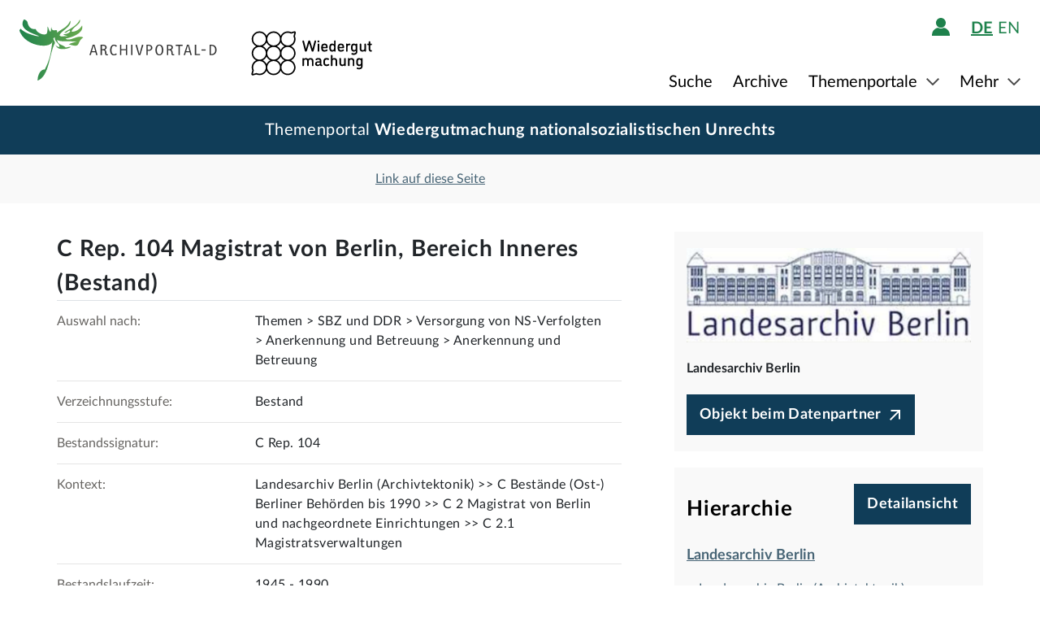

--- FILE ---
content_type: text/html;charset=UTF-8
request_url: https://www-p2.archivportal-d.de/item/7RBNL7GW62OKWYVVN53NCVPYTPDBJYL2?holdinglist_id=6193&portalId=1
body_size: 13951
content:








  


<!DOCTYPE html>
<html lang="de" ontouchmove>
  <head>
    <meta charset="utf-8"/>
    <meta name="format-detection" content="telephone=no"/>
    <meta name="viewport" content="width=device-width, initial-scale=1"/>
    <title>Detailseite - Archivportal-D</title>
    <script type="text/javascript" src="/assets/i18n/de/messages-1.22.1.js" ></script>

    <link rel="stylesheet" href="/assets/application-a42efc0fd21cbdff0dde5e9864c54155.css" />
    <script type="text/javascript" src="/assets/application-88837b1a40248ac4e704f17e109cbb4c.js" ></script>
    <link rel="shortcut icon" type="image/x-icon" href="/assets/favicon-2871e498b1ff06f5ab404136732038d8.ico"/>
    
    
    <meta name="page" content="item" data-providerId="72SC3WBMDZ7SGFJOV7GDZKGB5BXKXE7R"/>
    <meta name="layout" content="main"/>
    <link rel="stylesheet" href="/assets/bundleItem-4f52928708121924402d33959779011d.css" />
    <script type="text/javascript" src="/assets/bundleItem-2058db9e15f1bcff15a9697e771a1ef0.js" ></script>
  
    
  </head>

  <body class="theme-wgm item-page">
    





<div class="cookie-notice" id="cookie-notice">
  <div class="cookie-wrapper">
    <p>
      Auf unserer Webseite werden neben den technisch erforderlichen Cookies noch Cookies zur statistischen Auswertung gesetzt. Sie können die Website auch ohne diese Cookies nutzen. Durch Klicken auf „Ich stimme zu“ erklären Sie sich einverstanden, dass wir Cookies zu Analyse-Zwecken setzen. Sie können Ihre Cookie-Einstellungen <a class="form-link" href="/content/deaktivierung-der-statistischen-auswertung">hier einsehen und ändern</a>.
    </p>
    




  <button type="" id=cookie-accept class="apd-button primary green" role="" name=""
          aria-label="" data-bs-slide="" data-bs-target=""
          data-bs-toggle="" data-bs-dismiss="" data-path=""
          onclick=""  title="" value=""
    >
    Ich stimme zu
    
  </button>

    




  <button type="" id=cookie-refuse class="apd-button secondary" role="" name=""
          aria-label="" data-bs-slide="" data-bs-target=""
          data-bs-toggle="" data-bs-dismiss="" data-path=""
          onclick=""  title="" value=""
    >
    Ich lehne ab
    
  </button>

  </div>
</div>



<header class="container-fluid header">
  <nav class="apd-header navbar-expand-lg navbar-light navigation-bar">
    <div class="header-container container-fluid container-xxl p-0">
      <div class="row">
        <div class="col-12">
          





<a id="goto-main-content" class="apd-link " data-bs-target="" data-bs-toggle=""
  href=#apd-main-content onclick="" tabindex="0" title="">Menü überspringen</a>
          

<div class="navbar-brand navbar-brand-apd-desktop">
  <a href="/" class="apd-link apd-logo" aria-label="Logo APD Archivportal-D"></a>
  <a href="/themenportale/wiedergutmachung" class="apd-link wgm-logo" aria-label="Logo Wiedergutmachung"></a>
</div>

          <div class="login-bar-menu-container">
            <div class="login-bar">
              






<div class="login-block d-none d-lg-flex">
  
    


  
  


  







<span class="login-image" tabindex="0" data-bs-toggle="collapse" data-bs-target="#logout-button-4WVoVWjHSZxZ">
  
  
    
      <img src="/assets/header/icon-person-7e539114b71fd35035da838a942f27f7.svg" class="logged-out" data-bs-toggle="modal" data-bs-target="#loginModal" alt="Anmelden"/>
    
  
</span>
</div>
              
              




  


  



  
  <div class="language-switch d-none d-lg-block">
    <span class="languages">
      
        <a href="/item/7RBNL7GW62OKWYVVN53NCVPYTPDBJYL2?holdinglist_id=6193&amp;portalId=1&amp;lang=de"
           class="nav-link-apd-language active">
          de</a>
      
        <a href="/item/7RBNL7GW62OKWYVVN53NCVPYTPDBJYL2?holdinglist_id=6193&amp;portalId=1&amp;lang=en"
           class="nav-link-apd-language ">
          en</a>
      
    </span>

    <div class="nav-item-apd d-lg-none">
      Sprache wählen
    </div>
  </div>

              <button class="navbar-toggler navbar-toggler-apd" type="button" data-bs-toggle="collapse"
                      data-bs-target="#navbarResponsive" aria-controls="navbarResponsive" aria-expanded="false"
                      aria-label="Toggle navigation" tabindex="-1">
                <span class="navbar-toggler-icon navbar-toggler-icon-apd" tabindex="0">
                  <img src="/assets/header/hamburger-icon-5dd261393b8f892447d83ce272a779c4.svg" alt="Navigation umschalten"/>
                </span>
              </button>
            </div>

            <div class="collapse navbar-collapse navbar-collapse-apd" id="navbarResponsive">
              <div class="dark-background" data-bs-toggle="collapse" data-bs-target="#navbarResponsive"></div>

              <div class="navbar-nav navbar-nav-apd">
                <div class="navbar-brand-apd navbar-brand-apd-mobile d-lg-none">
                  <div class="login-bar">
                    <button class="navbar-toggler navbar-toggler-apd" type="button" data-bs-toggle="collapse"
                            data-bs-target="#navbarResponsive" aria-controls="navbarResponsive" aria-expanded="false"
                            aria-label="Toggle navigation" tabindex="-1">
                      <span class="navbar-toggler-icon navbar-toggler-icon-apd" tabindex="0">
                        <img src="/assets/components/cross-218ec7a779d22fcae9d49b45604b8fb3.svg" alt="Navigation umschalten"/>
                      </span>
                    </button>
                  </div>
                </div>

                







  
  <div class="language-switch d-lg-none">
    <span class="languages">
      
        <a href="/item/7RBNL7GW62OKWYVVN53NCVPYTPDBJYL2?holdinglist_id=6193&amp;portalId=1&amp;lang=de"
           class="nav-link-apd-language active">
          de</a>
      
        <a href="/item/7RBNL7GW62OKWYVVN53NCVPYTPDBJYL2?holdinglist_id=6193&amp;portalId=1&amp;lang=en"
           class="nav-link-apd-language ">
          en</a>
      
    </span>

    <div class="nav-item-apd d-lg-none">
      Sprache wählen
    </div>
  </div>

                <div class="login-block d-lg-none">
                  <div class="nav-item-apd">
                    







<span class="login-image" tabindex="0" data-bs-toggle="collapse" data-bs-target="#logout-button-vdLju2bVxgMN">
  
  
    
      <img src="/assets/header/icon-person-7e539114b71fd35035da838a942f27f7.svg" class="logged-out" data-bs-toggle="modal" data-bs-target="#loginModal" alt="Anmelden"/>
    
  
</span>
                    
                    
                      Anmelden / Registrieren
                    
                  </div>

                  
                </div>
                





<div class="menu">
  
    
    
    
    <div class="nav-item-apd  ">
      
        <a href="/objekte/" class="nav-link-apd ">
          Suche
        </a>
      
    </div>
  
    
    
    
    <div class="nav-item-apd  ">
      
        <a href="/struktur" class="nav-link-apd ">
          Archive
        </a>
      
    </div>
  
    
    
    
    <div class="nav-item-apd dropdown ">
      
        <span class="nav-link-apd dropdown-toggle" data-bs-toggle="dropdown" data-bs-offset="0,12" tabindex="0">
          Themenportale
        </span>

        <div class="dropdown-menu dropdown-menu-end" id="f23f45fd-d13e-4f94-91e5-5d71e023351b">
          
            
            
            <div class="nav-item-apd dropdown-item ">
              <a href="/themenportale/urkunden-pfalzgrafen" class="nav-link-apd ">
                Urkunden der Pfalzgrafen
              </a>
            </div>
          
            
            
            <div class="nav-item-apd dropdown-item ">
              <a href="/themenportale/weimarer-republik" class="nav-link-apd ">
                Weimarer Republik
              </a>
            </div>
          
            
            
            <div class="nav-item-apd dropdown-item ">
              <a href="/themenportale/wiedergutmachung" class="nav-link-apd ">
                Wiedergutmachung
              </a>
            </div>
          
        </div>
      
    </div>
  
    
    
    
    <div class="nav-item-apd dropdown ">
      
        <span class="nav-link-apd dropdown-toggle" data-bs-toggle="dropdown" data-bs-offset="0,12" tabindex="0">
          Mehr
        </span>

        <div class="dropdown-menu dropdown-menu-end" id="b23d1739-4d9a-407f-97b1-4f44712dc52e">
          
            
            
            <div class="nav-item-apd dropdown-item ">
              <a href="/content/ueber-uns" class="nav-link-apd ">
                Über uns
              </a>
            </div>
          
            
            
            <div class="nav-item-apd dropdown-item ">
              <a href="/content/aktuelles" class="nav-link-apd ">
                Aktuelles
              </a>
            </div>
          
            
            
            <div class="nav-item-apd dropdown-item ">
              <a href="/content/weitere-portale" class="nav-link-apd ">
                Weitere Portale
              </a>
            </div>
          
            
            
            <div class="nav-item-apd dropdown-item ">
              <a href="/info/glossar" class="nav-link-apd ">
                Glossar
              </a>
            </div>
          
            
            
            <div class="nav-item-apd dropdown-item ">
              <a href="/content/hilfe" class="nav-link-apd last">
                Hilfe
              </a>
            </div>
          
        </div>
      
    </div>
  
</div>
              </div>
            </div>
          </div>
        </div>
      </div>
    </div>
  </nav>
</header>









<div class="apd-modal modal hide fade green modalView modalConfirmationDialog" id="" tabindex="-1" role="dialog">
  <div class="modal-dialog" role="document">
    <div class="modal-content">
      <div class="modal-header">
        <button type="button" class="modal-close" data-bs-dismiss="modal"
                aria-label="Schließen">
          <img src="/assets/components/cross-218ec7a779d22fcae9d49b45604b8fb3.svg" alt="Schließen"/>
        </button>
      </div>

      <div class="modal-body container">
        <div class="row">
          <div class="col-12">
            <h1 class="apd-h1 title">
              C Rep. 104 Magistrat von Berlin, Bereich Inneres (Bestand)
            </h1>
          </div>
        </div>

        <div class="row">
          <div class="col-12">
            <div class="content">
              

<div class="row">
  <div class="col-12">
    <div class="control-groups">
      <div class="controls">
        <span id="confirmationText"></span>
      </div>
    </div>
  </div>
</div>
            </div>
          </div>
        </div>
      </div>

      <div class="modal-footer center">
        
          
          




  <button type=""  class="apd-button primary green modalView modalConfirmationDialog" role="" name=""
          aria-label="" data-bs-slide="" data-bs-target=""
          data-bs-toggle="" data-bs-dismiss="modal" data-path=""
          onclick=""  title="" value=""
    >
    OK
    
  </button>

        
      </div>
    </div>
  </div>
</div>


  





<div class="apd-modal modal hide fade green modalView" id="loginModal" tabindex="-1" role="dialog">
  <div class="modal-dialog" role="document">
    <div class="modal-content">
      <div class="modal-header">
        <button type="button" class="modal-close" data-bs-dismiss="modal"
                aria-label="Schließen">
          <img src="/assets/components/cross-218ec7a779d22fcae9d49b45604b8fb3.svg" alt="Schließen"/>
        </button>
      </div>

      <div class="modal-body container">
        <div class="row">
          <div class="col-12">
            <h1 class="apd-h1 title">
              Anmelden
            </h1>
          </div>
        </div>

        <div class="row">
          <div class="col-12">
            <div class="content">
              





  


<div class="row">
  <p>
    Um Merklisten nutzen zu können, müssen Sie sich zunächst anmelden.
  </p>

  <p id="errorMessageContainer" class="messageContainer"></p>
</div>

<div class="row">
  <div class="col-12">
    <form action="/login/doLogin" method="post" class="form-horizontal modal-form" >
      <input type="hidden" name="referrer" value="/item/7RBNL7GW62OKWYVVN53NCVPYTPDBJYL2?holdinglist_id=6193&amp;portalId=1" id="referrer" />
      
      
      
      

      <div class="control-group">
        <div class="controls">
          




  


<input alt="" aria-label="" 
class="apd-inputfield " id=inputEmail name="email" 
 placeholder="Benutzername oder E-Mail" 
tabindex="0" type="text" value=""
data-autocomplete-parameters="" data-autocomplete-target=""
  ></input>
          




  


<input alt="" aria-label="" 
class="apd-inputfield " id=inputPassword name="password" 
 placeholder="Passwort" 
tabindex="0" type="password" value=""
data-autocomplete-parameters="" data-autocomplete-target=""
  ></input>
          <p>
            <a class="apd-link green" href="" data-bs-toggle="modal" data-bs-target="#resetPasswordModal"
               data-bs-dismiss="modal">
              Passwort vergessen?
            </a>
          </p>
          




  <button type="submit"  class="apd-button primary green" role="" name=""
          aria-label="" data-bs-slide="" data-bs-target=""
          data-bs-toggle="" data-bs-dismiss="" data-path=""
          onclick=""  title="" value=""
    >
    Anmelden
    
  </button>

          




  <button type="button"  class="apd-button secondary" role="" name=""
          aria-label="" data-bs-slide="" data-bs-target=""
          data-bs-toggle="" data-bs-dismiss="modal" data-path=""
          onclick=""  title="" value=""
    >
    Abbrechen
    
  </button>

        </div>
      </div>
      <ul id="error-messages" class="off">
        <li><a>Dieses Feld ist ein Pflichtfeld.</a></li>
      </ul>
    </form>
  </div>
</div>

<div class="row">
  <div class="modal-links">
    <p id="register-label">
      Sie sind noch nicht angemeldet?
    </p>

    <p>
      <a class="apd-link green" href="" data-bs-toggle="modal" data-bs-target="#registrationModal"
         data-bs-dismiss="modal">
        Jetzt registrieren
      </a>
    </p>
  </div>
</div>
            </div>
          </div>
        </div>
      </div>

      <div class="modal-footer center">
        
      </div>
    </div>
  </div>
</div>
  





<div class="apd-modal modal hide fade green modalView" id="registrationModal" tabindex="-1" role="dialog">
  <div class="modal-dialog" role="document">
    <div class="modal-content">
      <div class="modal-header">
        <button type="button" class="modal-close" data-bs-dismiss="modal"
                aria-label="Schließen">
          <img src="/assets/components/cross-218ec7a779d22fcae9d49b45604b8fb3.svg" alt="Schließen"/>
        </button>
      </div>

      <div class="modal-body container">
        <div class="row">
          <div class="col-12">
            <h1 class="apd-h1 title">
              Registrieren Sie sich hier.
            </h1>
          </div>
        </div>

        <div class="row">
          <div class="col-12">
            <div class="content">
              



<div class="row">
  <div class="col-12">
    <p>
      Informationen zur Registrierung von Kultur- und Wissenseinrichtungen finden Sie <a href="https://pro.deutsche-digitale-bibliothek.de/teilnehmen" target="_blank">hier</a>.<p>Felder mit * müssen ausgefüllt werden.</p>
    </p>

    <div id="registrationErrorMessageContainer" class="messageContainer">
    </div>
  </div>
</div>

<div class="row">
  <div class="col-12">
    <form action="/user/signup" method="post" id="registration-form" name="registration-form" class="form-horizontal modal-form" >

      <div class="control-group">
        <div class="controls">
          




  


<input alt="" aria-label="" 
class="apd-inputfield mandatory-input" id=username name="username" 
 placeholder="Benutzername*" 
tabindex="0" type="text" value=""
data-autocomplete-parameters="" data-autocomplete-target=""
  ></input>
          




  


<input alt="" aria-label="" 
class="apd-inputfield " id=fname name="fname" 
 placeholder="Vorname" 
tabindex="0" type="text" value=""
data-autocomplete-parameters="" data-autocomplete-target=""
  ></input>
          




  


<input alt="" aria-label="" 
class="apd-inputfield " id=lname name="lname" 
 placeholder="Nachname" 
tabindex="0" type="text" value=""
data-autocomplete-parameters="" data-autocomplete-target=""
  ></input>
          




  


<input alt="Bitte füllen Sie dieses Feld nicht aus" aria-label="" 
class="apd-inputfield a_g_e" id=a_g_e name="age" 
 placeholder="" 
tabindex="-1" type="text" value=""
data-autocomplete-parameters="" data-autocomplete-target=""
  ></input>
          




  


<input alt="" aria-label="" 
class="apd-inputfield mandatory-input" id=email name="email" 
 placeholder="E-Mail*" 
tabindex="0" type="text" value=""
data-autocomplete-parameters="" data-autocomplete-target=""
  ></input>
          




  


<input alt="" aria-label="" 
class="apd-inputfield mandatory-input" id=passwd name="passwd" 
 placeholder="Passwort*" 
tabindex="0" type="password" value=""
data-autocomplete-parameters="" data-autocomplete-target=""
  ></input>
          




  


<input alt="" aria-label="" 
class="apd-inputfield mandatory-input" id=conpasswd name="conpasswd" 
 placeholder="Passwort bestätigen*" 
tabindex="0" type="password" value=""
data-autocomplete-parameters="" data-autocomplete-target=""
  ></input>

          <div class="terms-of-use-container">
            







<div class="apd-checkbox  ">
  <input id="termOfUse" name="" type="checkbox" autocomplete="off" 
         value=""  aria-label=""/>
  <label class="" for="termOfUse" title="C Rep. 104 Magistrat von Berlin, Bereich Inneres (Bestand)"></label>
</div>
            <label for="termOfUse" class="checkbox-label control-label mandatory-input">
              Ich habe die <a href="http://www-p2.archivportal-d.de/content/nutzungsbedingungen">Nutzungsbedingungen</a> und die <a href="http://www-p2.archivportal-d.de/content/datenschutzerklaerung">Datenschutzerklärung zur Erhebung persönlicher Daten</a> gelesen und stimme ihnen zu.
            </label>
          </div>

          




  <button type="submit"  class="apd-button primary green" role="" name=""
          aria-label="" data-bs-slide="" data-bs-target=""
          data-bs-toggle="" data-bs-dismiss="" data-path=""
          onclick="" tabindex=-1 title="" value=""
    disabled>
    Nutzerkonto eröffnen
    
  </button>

          




  <button type="button"  class="apd-button secondary" role="" name=""
          aria-label="" data-bs-slide="" data-bs-target=""
          data-bs-toggle="" data-bs-dismiss="modal" data-path=""
          onclick=""  title="" value=""
    >
    Abbrechen
    
  </button>

        </div>
      </div>

      <ul id="error-messages" class="off">
        <li><a>Dieses Feld ist ein Pflichtfeld.</a></li>
        <li><a>Geben Sie bitte mindestens 2 Zeichen ein.</a></li>
        <li><a>Geben Sie bitte mindestens 8 Zeichen ein.</a></li>
        <li><a>Geben Sie bitte eine gültige E-Mail-Adresse ein.</a></li>
        <li><a>Bitte denselben Wert wiederholen.</a></li>
        <li><a>Geben Sie bitte einen gültigen Benutzernamen ein.</a></li>
      </ul>
      <ul id="confirmation-messages" class="off">
        <li><a>Nutzerkonto eröffnen</a></li>
        <li><a>Ihr „Meine DDB“-Konto wurde erfolgreich angelegt. Bevor Sie sich in Ihrem Konto anmelden können, müssen Sie auf den Bestätigungslink in der Nachricht klicken, die wir gerade an die von Ihnen angegebene E-Mail-Adresse geschickt haben.</a></li>
      </ul>
    </form>
  </div>
</div>

<div class="row">
  <div class="col-12">
    <div class="modal-links">
      <p id="register-label">
        Sie haben schon ein Nutzerkonto?

      <div>
        <a class="apd-link green" href="" data-bs-toggle="modal" data-bs-target="#loginModal"
           data-bs-dismiss="modal" rel="nofollow">
          Anmelden
        </a>
      </div>
    </p>
    </div>
  </div>
</div>
            </div>
          </div>
        </div>
      </div>

      <div class="modal-footer center">
        
      </div>
    </div>
  </div>
</div>
  





<div class="apd-modal modal hide fade green modalView" id="resetPasswordModal" tabindex="-1" role="dialog">
  <div class="modal-dialog" role="document">
    <div class="modal-content">
      <div class="modal-header">
        <button type="button" class="modal-close" data-bs-dismiss="modal"
                aria-label="Schließen">
          <img src="/assets/components/cross-218ec7a779d22fcae9d49b45604b8fb3.svg" alt="Schließen"/>
        </button>
      </div>

      <div class="modal-body container">
        <div class="row">
          <div class="col-12">
            <h1 class="apd-h1 title">
              Passwort zurücksetzen
            </h1>
          </div>
        </div>

        <div class="row">
          <div class="col-12">
            <div class="content">
              

<div class="row">
  <div class="col-12">
    <form action="/user/passwordReset?id=password-reset-form" method="post" name="password-reset-form" class="modal-form form-horizontal" id="password-reset-form" >

      <div class="changePasswordErrors">
      </div>

      <div class="changePasswordMessages">
      </div>

      <div class="control-group bt-white">
        <label class="control-label">Benutzername oder E-Mail</label>

        <div class="controls">
          




  


<input alt="" aria-label="" 
class="apd-inputfield " id=usernameOrEmail name="usernameOrEmail" 
 placeholder="Benutzername oder E-Mail" 
tabindex="0" type="text" value=""
data-autocomplete-parameters="" data-autocomplete-target=""
  ></input>
          




  <button type="submit"  class="apd-button primary green" role="" name=""
          aria-label="" data-bs-slide="" data-bs-target=""
          data-bs-toggle="" data-bs-dismiss="" data-path=""
          onclick=""  title="" value=""
    >
    Passwort zurücksetzen
    
  </button>

          




  <button type="button"  class="apd-button secondary" role="" name=""
          aria-label="" data-bs-slide="" data-bs-target=""
          data-bs-toggle="" data-bs-dismiss="modal" data-path=""
          onclick=""  title="" value=""
    >
    Abbrechen
    
  </button>

        </div>
      </div>

      <ul id="error-messages" class="off">
        <li><a>Dieses Feld ist ein Pflichtfeld.</a></li>
      </ul>
    </form>
  </div>
</div>
            </div>
          </div>
        </div>
      </div>

      <div class="modal-footer center">
        
          
          




  <button type=""  class="apd-button primary green modalView" role="" name=""
          aria-label="" data-bs-slide="" data-bs-target=""
          data-bs-toggle="" data-bs-dismiss="modal" data-path=""
          onclick=""  title="" value=""
    >
    OK
    
  </button>

        
      </div>
    </div>
  </div>
</div>

    <a id="apd-main-content"></a>
    
    
      










<div class="container-fluid branding-line wgm">
  <div class="container">
    <div class="row">
      <div class="col-12">
        

        <div class="title">
          <span class="part1">
            Themenportal
          </span>
          <span class="part2">
            Wiedergutmachung <br class="d-none conditional-break"/>nationalsozialistischen Unrechts
          </span>
        </div>

        
      </div>
    </div>
  </div>
</div>
    
    






  




<div class="item-header">
  <div class="container">
    <div class="row search-results">
      <div class="col-2 col-sm-6 col-md-4">
        
          <a href="http://www-p2.archivportal-d.de/item/7RBNL7GW62OKWYVVN53NCVPYTPDBJYL2?portalId=1" class="back-to-list apd-link" onclick="window.history.back();
          return false;"><span class="d-none d-sm-inline">zurück</span></a>
        
      </div>

      <div class="col-lg-3 d-none d-lg-inline">
        <div class="common-page-link">
          

          





<div class="apd-modal modal hide fade " id="page-link" tabindex="-1" role="dialog">
  <div class="modal-dialog" role="document">
    <div class="modal-content">
      <div class="modal-header">
        <button type="button" class="modal-close" data-bs-dismiss="modal"
                aria-label="Schließen">
          <img src="/assets/components/cross-218ec7a779d22fcae9d49b45604b8fb3.svg" alt="Schließen"/>
        </button>
      </div>

      <div class="modal-body container">
        <div class="row">
          <div class="col-12">
            <h1 class="apd-h1 title">
              Link auf diese Seite
            </h1>
          </div>
        </div>

        <div class="row">
          <div class="col-12">
            <div class="content">
              




  


<input alt="" aria-label="" 
class="apd-inputfield copy-to-clipboard"  name="" 
 placeholder="" 
tabindex="0" type="text" value="http://www-p2.archivportal-d.de/item/7RBNL7GW62OKWYVVN53NCVPYTPDBJYL2?portalId=1"
data-autocomplete-parameters="" data-autocomplete-target=""
  ></input>
            </div>
          </div>
        </div>
      </div>

      <div class="modal-footer ">
        
          
            




  <button type=""  class="apd-button secondary" role="" name=""
          aria-label="" data-bs-slide="" data-bs-target=""
          data-bs-toggle="" data-bs-dismiss="modal" data-path=""
          onclick=""  title="" value=""
    >
    Abbrechen
    
  </button>

          
          




  <button type=""  class="apd-button primary " role="" name=""
          aria-label="" data-bs-slide="" data-bs-target=""
          data-bs-toggle="" data-bs-dismiss="modal" data-path=""
          onclick=""  title="" value=""
    >
    Link kopieren
    
  </button>

        
      </div>
    </div>
  </div>
</div>
          



<a id="" class="apd-link " data-bs-target="#page-link" data-bs-toggle="modal"
  href=http://www-p2.archivportal-d.de/item/7RBNL7GW62OKWYVVN53NCVPYTPDBJYL2?portalId=1 onclick="" tabindex="0" title="">Link auf diese Seite</a>
        </div>
      </div>

      

      <div class=" col-10 col-sm-6 col-md-8 col-lg-5 item-nav">
        
      </div>
    </div>
  </div>
</div>
    <section class="container detailView" data-iid="7RBNL7GW62OKWYVVN53NCVPYTPDBJYL2">
      <div class="object-details row">
        <div class="title-images col-12 col-lg-8">
          

<h1 class="apd-h1 object-details-title collapse" id="partial-title" aria-expanded="false">C Rep. 104 Magistrat von Berlin, Bereich Inneres (Bestand)</h1>





  <a type=""  class="apd-button primary off " role=""
     aria-label="" data-bs-toggle="collapse" data-value="" href="#partial-title"
      title="">
    Vollständigen Titel anzeigen
  </a>



          <div class="d-lg-none">
            

<div class="row">
  <div class="col-12 p-0">
    <div class="data-provider-block">
      




  <div class="logo">
    <a href="/organization/72SC3WBMDZ7SGFJOV7GDZKGB5BXKXE7R?portalId=1" class="apd-link">
      <img alt="Landesarchiv Berlin" src="https://iiif.deutsche-digitale-bibliothek.de/image/2/9b4fb382-58ef-45f5-9a0a-f2fd038b9ce8/full/!800,600/0/default.jpg"/>
    </a>
  </div>

      <div class="data-provider-name">Landesarchiv Berlin</div>
      
        




  <a type=""  class="apd-button button-goto-provider primary icon-after " role=""
     aria-label="" data-bs-toggle="" data-value="" href="http://www.landesarchiv-berlin.findbuch.net#43205265702e20313034"
      title="">
    Objekt beim Datenpartner
  </a>

      
    </div>
  </div>
</div>
          </div>

          <div class="metadata-elements">
            
              

<div class="container">
  <div class="row no-gutters metadata-element border-top">
    <div class="field-label col-md-4 ">
      <label>Auswahl nach:</label>
    </div>

    <div class="value col-md-8">
      
        
        Themen
      
        
          >
        
        SBZ und DDR
      
        
          >
        
        Versorgung von NS-Verfolgten
      
        
          >
        
        Anerkennung und Betreuung
      
      > Anerkennung und Betreuung
    </div>
  </div>
</div>
            
            


  <div class="container">
    <div class="row no-gutters metadata-element">
      <div class="field-label col-md-4">
        <label>Verzeichnungsstufe:</label>
      </div>

      <div class="value col-md-8">
        
          Bestand
        
      </div>
    </div>
  </div>

            


  <div class="container">
    <div class="row no-gutters metadata-element">
      <div class="field-label col-md-4">
        <label>Bestandssignatur:</label>
      </div>

      <div class="value col-md-8">
        
          













  



  C Rep. 104

          <br/>
        
      </div>
    </div>
  </div>

  <div class="container">
    <div class="row no-gutters metadata-element">
      <div class="field-label col-md-4">
        <label>Kontext:</label>
      </div>

      <div class="value col-md-8">
        
          













  



  Landesarchiv Berlin (Archivtektonik) &gt;&gt; C Bestände (Ost-) Berliner Behörden bis 1990 &gt;&gt; C 2 Magistrat von Berlin und nachgeordnete Einrichtungen &gt;&gt; C 2.1 Magistratsverwaltungen

          <br/>
        
      </div>
    </div>
  </div>

  <div class="container">
    <div class="row no-gutters metadata-element">
      <div class="field-label col-md-4">
        <label>Bestandslaufzeit:</label>
      </div>

      <div class="value col-md-8">
        
          













  



  1945 - 1990

          <br/>
        
      </div>
    </div>
  </div>

  <div class="container">
    <div class="row no-gutters metadata-element">
      <div class="field-label col-md-4">
        <label>Bestandsbeschreibung:</label>
      </div>

      <div class="value col-md-8">
        
          













  



  Vorwort: C Rep. 104 Magistrat von Berlin, Bereich Inneres
<br>
<br>
1. Behördengeschichte
<br>
<br>
Für die Aufgaben der inneren Sicherheit und Ordnung ist am 1. März 1955 die Magistratsabteilung "Innere Angelegenheiten" gebildet worden, die Zuständigkeiten aus den Bereichen "Oberbürgermeister", "Erster Stellvertreter des Oberbürgermeisters" und "Sekretär des Magistrats" übernahm. Der ebenfalls neu eingesetzte Stadtrat war zugleich Stellvertreter des Oberbürgermeisters für den Bereich Inneres und zunächst auch für den Bereich Kader (bis 1965). Erster Stadtrat wurde Wilhelm Thiele, der 1957 von Hermann Gloth abgelöst wurde. Diesem folgte ab Mai 1960 Kurt Helbig im Amt. Er wurde am 17. Oktober 1976 von Günter Hoffmann abgelöst, der bis 1990 amtierte.
<br>
Dem Stadtrat für Inneres oblagen alle Aufgaben zur Festigung der sozialistischen Gesetzlichkeit und zur Zurückdrängung der Kriminalität. Er war zuständig für die Förderung der Verteidigungsbereitschaft, den Luftschutz, den Selbstschutz der Bevölkerung, den Schutz der Staatsgrenze nach Berlin (West), den Brand- und Katastrophenschutz, die Verkehrssicherheit und für die Umsetzung der staatlichen Politik in Kirchenfragen. Der Stadtrat trug die Verantwortung für die Zusammenarbeit mit anderen Behörden des Sicherheits- und Rechtsbereichs und mit den bewaffneten Organen der DDR.
<br>
<br>
Dem Bereich Inneres waren als Fachorgane u. a. zugeordnet: die "Abteilung Innere Angelegenheiten", das "Referat Gesellschaftsfragen" (1954-1958) und das "Referat Verfolgte des Naziregimes" VdN (1958-1977).
<br>
1966 bestanden: die "Abteilung Innere Angelegenheiten" mit dem "Referat Archivwesen" und dem Verwaltungsarchiv des Magistrats, das "Referat Brandschutz", das "Referat Personenstandswesen", das "Hauptreferat Bevölkerungsbewegung" und das "Referat Kataster". Dem Bereich waren das Bezirksheim für Rückkehrer und Neuzuziehende und das Standesamt I unterstellt. Weitere zugeordnete Fachorgane waren die "Abteilung Liegenschaftswesen" (später "Liegenschaftsdienst"), das "Referat Kirchenfragen", die VS-Hauptstelle (später "Sektor Geheimnisschutz") und das Stadtarchiv.
<br>
Ein "Sektor Planung und Koordinierung" bestand seit den 1980er Jahren und war für die Angelegenheiten der Ordnung und Sicherheit, der Wehrerziehung sowie der Grenz- und Verkehrssicherheit zuständig. Weiterhin gab es den "Sektor Wiedereingliederung kriminell Gefährdeter und Strafentlassener" bei der Abteilung Innere Angelegenheiten sowie eine "Abteilung Genehmigungsangelegenheiten" (Referat Innerdeutscher Handel, Zuzugsstelle, Umsiedlung, Referat Druckgenehmigungen, Anträge auf Ständige Ausreise aus der DDR).
<br>
<br>
Am 30. Mai 1990 wählte die Stadtverordnetenversammlung den letzten Magistrat von Berlin (Ost). Thomas Krüger wurde Stadtrat für Inneres. Die Fachabteilung gliederte sich nun in fünf Bereiche: AV Allgemeine Verwaltung, Rechtsangelegenheiten; I Verfassungs- und Verwaltungsrecht, Wahlen, Datenschutz, Staatsangehörigkeits-, Namens- und Personenstandswesen, Geschäftsverfahren, Entschädigung und Betreuung der Opfer der NS-Verfolgung; II Recht des öffentlichen Dienstes; III Öffentliche Ordnung und Sicherheit; und IV Organisation und Rationalisierung, Stellenplan, Verwaltungsautomatisation, Bürotechnik, Innere Dienste.
<br>
<br>
Mit dem Tag der deutschen Einheit am 3. Oktober 1990 endete auch die administrative Teilung Berlins. Die Magistratsverwaltung von Berlin (Ost) wurde aufgelöst; die Aufgaben der Magistratsverwaltung für Inneres wurden von einer gemeinsamen Senatsverwaltung für Inneres wahrgenommen.
<br>
<br>
2. Bestandsinformation
<br>
<br>
Die Überlieferung des Magistratsbereiches für Inneres gelangte ab den 1970er Jahren aus dem Verwaltungsarchiv des Magistrats in das Stadtarchiv Berlin.
<br>
Bei Auflösung der Ost-Berliner Verwaltung 1990/91sind erhebliche Bestandszuwächse erfolgt.
<br>
Im Jahre 2001 begannen erste Erschließungsarbeiten und die Erfassung der Archivalien in der Datenbank Augias 8.1, ein Projekt, das nun mit diesem Findbuch abgeschlossen werden konnte.
<br>
<br>
Dabei wurde der gesamte Bestand klassifiziert und indiziert, wobei sich die Klassifikation anlehnt an den vom Bereich Inneres des Magistrats angewandten "Einheitsaktenplan für die örtlichen Räte der DDR".
<br>
<br>
Zahlreiche Akten sind auf Grund archivgesetzlicher Bestimmungen bzw. der EU-Datenschutz-Grundverordnung für die Benutzung befristet gesperrt. Eine Verkürzung der Schutzfristen kann auf Antrag erfolgen. Dazu bedarf es der besonderen Zustimmung des Landesarchivs Berlin.
<br>
<br>
Der Bestand umfasst 2341 Akten (77,30 lfm) und dokumentiert den gesamten Zeitraum der Behördenexistenz von 1955 bis 1990. Besonders Unterlagen aus dem Bereich des Personenstandswesesn sind schon für Zeiträume ab 1945 überliefert.
<br>
Schwerpunkte der Überlieferung bilden die Bereiche "Wiedereingliederung Strafentlassener und kriminell Gefährdeter", "Personenstandswesen", "Staatspolitik in Kirchenfragen" und "Ständige Ausreisen aus der DDR".
<br>
Unterlagen für die Zeit der Zuständigkeit des Stadtrates auch für die Kaderabteilung sind hier nicht erfasst und befinden sich in der dortigen Überlieferung C Rep. 124-01.
<br>
Aufgaben der Polizeiverwaltung lagen nicht in der Zuständigkeit des Magistrats von Berlin. Die "Volkspolizei der DDR" unterstand dem Minister des Innern der DDR (MdI), dessen Amtsbezeichnung nach 1963 gleichzeitig auch „Chef der Deutschen Volkspolizei“ lautete. Die entsprechende Bezirksbehörde für Berlin war das "Präsidium der Volkspolizei Berlin (PdVP)". In der hier beschriebenen Überlieferung sind jedoch zahlreiche Archivalien zur Zusammenarbeit der betreffenden Behörden vorhanden.
<br>
<br>
Zur Überlieferungen gehören eine Anzahl von Karteien, die die Behörde für Ihre Zwecke angelegt hatte - C Rep. 104 (Karteien) - und auch Fotografien, die im Rahmen der Aufgabendokumentation von der Behörde angefertigt wurden - C Rep. 104 (Fotos). Weitere Fotos finden sich in den Akten, wenn sie dort vorgangsbezogen verwendet wurden. Dies wurde dann im Enthält-Vermerk verzeichnet.
<br>
<br>
Der Bestand ist zu zitieren: Landesarchiv Berlin, C Rep. 104, Nr. ...
<br>
<br>
3. Korrespondierende Bestände
<br>
<br>
- LAB C Rep. 100-05, Magistrat von Berlin, Magistratssitzungen
<br>
- LAB C Rep. 101-04 Beirat für kirchliche Angelegenheiten/Amt für Kirchenfragen
<br>
- LAB C Rep. 326 Präsidium der Volkspolizei Berlin
<br>
- LAB C Rep. Räte der Stadtbezirke, Abteilungen Inneres
<br>
<br>
- BArch DO 1 Ministerium des Innern (MdI)
<br>
- BArch DO 102 Zentrales Aufnahmeheim des Ministeriums des Innern
<br>
- BArch DO 4 Staatssekretär für Kirchenfragen
<br>
- BArch DO 6 Zentrales Staatsarchiv der DDR (ZStA)
<br>
<br>
- Evangelisches Zentralarchiv in Berlin, Bestand 101 Sekretariat des Bundes der Evangelischen Kirchen in der DDR
<br>
<br>
<br>
4. Literaturhinweise
<br>
<br>
- Die Kirchenpolitik von SED und Staatssicherheit. Eine Zwischenbilanz, hrsg. von Clemens Vollnhals, Berlin 1997 (= Analysen und Dokumente, Bd. 7; Wissenschaftliche Reihe der Bundesbeauftragten).
<br>
- Handbuch der gesetzlichen Regelungen für Mitarbeiter der Bereiche Inneres des Magistrats von Berlin und der Räte der Stadtbezirke, hrsg. vom Magistrat von Berlin, Berlin 1989.
<br>
- Beier, Peter: Die Sonderkonten Kirchenfragen: Sachleistungen und Geldzuwendungen an Pfarrer und kirchliche Mitarbeiter als Mittel der DDR-Kirchenpolitik, 1955-1989/90. Mit einer Einführung in das Forschungsprojekt "Kirche und Staat in der DDR", Göttingen 1997 (= Arbeiten zur kirchlichen Zeitgeschichte 25).
<br>
- Stoll, Ulrich: Einmal Freiheit und zurück. Die Geschichte der DDR-Rückkehrer, Berlin 2009
<br>
<br>
<br>
Berlin, Juli 2010 / 2017 Heike Schroll Monika Schmidt

          <br/>
        
      </div>
    </div>
  </div>

  <div class="container">
    <div class="row no-gutters metadata-element">
      <div class="field-label col-md-4">
        <label>Archivalientyp:</label>
      </div>

      <div class="value col-md-8">
        
          













  



  Bestand

          <br/>
        
      </div>
    </div>
  </div>

  <div class="container">
    <div class="row no-gutters metadata-element">
      <div class="field-label col-md-4">
        <label>Online-Beständeübersicht im Angebot des Archivs:</label>
      </div>

      <div class="value col-md-8">
        
          













  



  <a class="" href="https://www.landesarchiv-berlin.findbuch.net" rel="nofollow">https://www.landesarchiv-berlin.findbuch.net</a>

          <br/>
        
      </div>
    </div>
  </div>

            


  

  















  

  

  <div class="container apd-accordion-container wgm-accordion-container off">
    





<div class="row accordion apd-accordion ">
  <div class="accordion-item apd-accordion-item">
    <h2 class="apd-h2 accordion-button apd-accordion-button collapsed" data-bs-toggle="collapse"
        data-bs-target="#4777820f-abc9-41fd-a323-458af09039fa" aria-expanded="false" aria-controls="4777820f-abc9-41fd-a323-458af09039fa">
      <span>Angaben zum entzogenen Vermögen</span>
    </h2>

    <div class="accordion-collapse apd-accordion-collapse collapse p-0" id="4777820f-abc9-41fd-a323-458af09039fa">
      
        




























      
    </div>
  </div>
</div>
  </div>

  

  <div class="container apd-accordion-container wgm-accordion-container off">
    





<div class="row accordion apd-accordion ">
  <div class="accordion-item apd-accordion-item">
    <h2 class="apd-h2 accordion-button apd-accordion-button collapsed" data-bs-toggle="collapse"
        data-bs-target="#c99e18c8-6c3f-4b8d-8315-3550383e98b6" aria-expanded="false" aria-controls="c99e18c8-6c3f-4b8d-8315-3550383e98b6">
      <span>Sonstige Angaben</span>
    </h2>

    <div class="accordion-collapse apd-accordion-collapse collapse p-0" id="c99e18c8-6c3f-4b8d-8315-3550383e98b6">
      
        










      
    </div>
  </div>
</div>
  </div>

  







<div class="apd-modal modal hide fade " id="bzk-number-modal" tabindex="-1" role="dialog">
  <div class="modal-dialog" role="document">
    <div class="modal-content">
      <div class="modal-header">
        <button type="button" class="modal-close" data-bs-dismiss="modal"
                aria-label="Schließen">
          <img src="/assets/components/cross-218ec7a779d22fcae9d49b45604b8fb3.svg" alt="Schließen"/>
        </button>
      </div>

      <div class="modal-body container">
        <div class="row">
          <div class="col-12">
            <h1 class="apd-h1 title">
              BZK-Nr.
            </h1>
          </div>
        </div>

        <div class="row">
          <div class="col-12">
            <div class="content">
              Die Bundeszentralkartei (BZK) ist das zentrale Register des Bundes und der Länder zu den durchgeführten Entschädigungsverfahren. Bei der Aufnahme eines Verfahrens in die BZK wurde zur eindeutigen Identifizierung eine Nummer vergeben. Diese BZK-Nummer bezieht sich nicht auf eine Person, sondern auf ein Entschädigungsverfahren: Hat eine Person mehrere Ansprüche geltend gemacht (z.B. für sich selbst und für Angehörige), liegt im Normalfall für jedes Verfahren eine eigene BZK-Nummer vor. Häufig wurde als BZK-Nr. schlicht das Aktenzeichen der jeweiligen Entschädigungsbehörde übernommen.<br/><br/>Diese Nummer ist für eine Anfrage im entsprechenden Archiv wichtig.
            </div>
          </div>
        </div>
      </div>

      <div class="modal-footer center">
        
          
          




  <button type=""  class="apd-button primary " role="" name=""
          aria-label="" data-bs-slide="" data-bs-target=""
          data-bs-toggle="" data-bs-dismiss="modal" data-path=""
          onclick=""  title="" value=""
    >
    Schließen
    
  </button>

        
      </div>
    </div>
  </div>
</div>







<div class="apd-modal modal hide fade " id="ns-justice-offense-modal" tabindex="-1" role="dialog">
  <div class="modal-dialog" role="document">
    <div class="modal-content">
      <div class="modal-header">
        <button type="button" class="modal-close" data-bs-dismiss="modal"
                aria-label="Schließen">
          <img src="/assets/components/cross-218ec7a779d22fcae9d49b45604b8fb3.svg" alt="Schließen"/>
        </button>
      </div>

      <div class="modal-body container">
        <div class="row">
          <div class="col-12">
            <h1 class="apd-h1 title">
              Delikt nach NS-Justiz
            </h1>
          </div>
        </div>

        <div class="row">
          <div class="col-12">
            <div class="content">
              Handlungen, die im Nationalsozialismus überhaupt erst kriminalisiert wurden (z.B. Heimtückegesetz, "Judenbegünstigung") oder die die NS-Justiz in verschärftem Maß verfolgte (z.B. Hochverrat).
            </div>
          </div>
        </div>
      </div>

      <div class="modal-footer center">
        
          
          




  <button type=""  class="apd-button primary " role="" name=""
          aria-label="" data-bs-slide="" data-bs-target=""
          data-bs-toggle="" data-bs-dismiss="modal" data-path=""
          onclick=""  title="" value=""
    >
    Schließen
    
  </button>

        
      </div>
    </div>
  </div>
</div>







<div class="apd-modal modal hide fade " id="persecution-cause-modal" tabindex="-1" role="dialog">
  <div class="modal-dialog" role="document">
    <div class="modal-content">
      <div class="modal-header">
        <button type="button" class="modal-close" data-bs-dismiss="modal"
                aria-label="Schließen">
          <img src="/assets/components/cross-218ec7a779d22fcae9d49b45604b8fb3.svg" alt="Schließen"/>
        </button>
      </div>

      <div class="modal-body container">
        <div class="row">
          <div class="col-12">
            <h1 class="apd-h1 title">
              Verfolgungsgrund
            </h1>
          </div>
        </div>

        <div class="row">
          <div class="col-12">
            <div class="content">
              Die hier angegebenen Gründe orientieren sich am Wortlaut der in den Quellen genannten Verfolgungsgründe.
            </div>
          </div>
        </div>
      </div>

      <div class="modal-footer center">
        
          
          




  <button type=""  class="apd-button primary " role="" name=""
          aria-label="" data-bs-slide="" data-bs-target=""
          data-bs-toggle="" data-bs-dismiss="modal" data-path=""
          onclick=""  title="" value=""
    >
    Schließen
    
  </button>

        
      </div>
    </div>
  </div>
</div>







<div class="apd-modal modal hide fade " id="process-role-modal" tabindex="-1" role="dialog">
  <div class="modal-dialog" role="document">
    <div class="modal-content">
      <div class="modal-header">
        <button type="button" class="modal-close" data-bs-dismiss="modal"
                aria-label="Schließen">
          <img src="/assets/components/cross-218ec7a779d22fcae9d49b45604b8fb3.svg" alt="Schließen"/>
        </button>
      </div>

      <div class="modal-body container">
        <div class="row">
          <div class="col-12">
            <h1 class="apd-h1 title">
              Rolle im Verfahren
            </h1>
          </div>
        </div>

        <div class="row">
          <div class="col-12">
            <div class="content">
              „Verfolgte Person“ meint eine Person, die einen Entschädigungsanspruch für einen Schaden durch NS-Verfolgung geltend machte. Wenn der Antrag nicht von der verfolgten Person selbst, sondern von einer anderen Person gestellt wurde, so wird diese als „antragstellend“ angegeben und ihre Beziehung zur verfolgten Person, soweit vorhanden, vermerkt. In den Quellen wird die verfolgte Person mitunter als „Geschädigter“, die antragstellende Person als „Anspruchsberechtigter“ bezeichnet.
            </div>
          </div>
        </div>
      </div>

      <div class="modal-footer center">
        
          
          




  <button type=""  class="apd-button primary " role="" name=""
          aria-label="" data-bs-slide="" data-bs-target=""
          data-bs-toggle="" data-bs-dismiss="modal" data-path=""
          onclick=""  title="" value=""
    >
    Schließen
    
  </button>

        
      </div>
    </div>
  </div>
</div>







<div class="apd-modal modal hide fade " id="search-info-modal" tabindex="-1" role="dialog">
  <div class="modal-dialog" role="document">
    <div class="modal-content">
      <div class="modal-header">
        <button type="button" class="modal-close" data-bs-dismiss="modal"
                aria-label="Schließen">
          <img src="/assets/components/cross-218ec7a779d22fcae9d49b45604b8fb3.svg" alt="Schließen"/>
        </button>
      </div>

      <div class="modal-body container">
        <div class="row">
          <div class="col-12">
            <h1 class="apd-h1 title">
              Suche im Archivportal-D
            </h1>
          </div>
        </div>

        <div class="row">
          <div class="col-12">
            <div class="content">
              Weitere Archivalien zu dieser Person über die Wiedergutmachung hinaus können Sie eventuell im Archivportal-D finden.
            </div>
          </div>
        </div>
      </div>

      <div class="modal-footer center">
        
          
          




  <button type=""  class="apd-button primary " role="" name=""
          aria-label="" data-bs-slide="" data-bs-target=""
          data-bs-toggle="" data-bs-dismiss="modal" data-path=""
          onclick=""  title="" value=""
    >
    Schließen
    
  </button>

        
      </div>
    </div>
  </div>
</div>







<div class="apd-modal modal hide fade " id="specific-persecution-cause-modal" tabindex="-1" role="dialog">
  <div class="modal-dialog" role="document">
    <div class="modal-content">
      <div class="modal-header">
        <button type="button" class="modal-close" data-bs-dismiss="modal"
                aria-label="Schließen">
          <img src="/assets/components/cross-218ec7a779d22fcae9d49b45604b8fb3.svg" alt="Schließen"/>
        </button>
      </div>

      <div class="modal-body container">
        <div class="row">
          <div class="col-12">
            <h1 class="apd-h1 title">
              Nähere Angaben zum Verfolgungsgrund
            </h1>
          </div>
        </div>

        <div class="row">
          <div class="col-12">
            <div class="content">
              Ergänzende oder spezifischere Angaben zu Mitgliedschaft, Gruppenzugehörigkeit bzw. Gruppenzuschreibung, die Anlass für die Verfolgung war.
            </div>
          </div>
        </div>
      </div>

      <div class="modal-footer center">
        
          
          




  <button type=""  class="apd-button primary " role="" name=""
          aria-label="" data-bs-slide="" data-bs-target=""
          data-bs-toggle="" data-bs-dismiss="modal" data-path=""
          onclick=""  title="" value=""
    >
    Schließen
    
  </button>

        
      </div>
    </div>
  </div>
</div>

            


            


  <div class="container">
    <div class="row no-gutters rights metadata-element">
      <div class="field-label col-md-4"><label>Rechteinformation:</label></div>

      <div class="value col-md-8">Für nähere Informationen zu Nutzungs- und Verwertungsrechten kontaktieren Sie bitte info@landesarchiv.berlin.de.</div>
    </div>
  </div>

            


            

<div class="container">
  <div class="row no-gutters metadata-element">
    <div class="field-label col-md-4">
      <label>Weitere Objektseiten:</label>
      



  <span class="contextual-help hidden-phone hidden-tablet"
  title="Der Rechtsstatus zeigt, unter welchen Bedingungen das auf dieser Seite beschriebene und verlinkte digitale Objekt genutzt werden darf. Die Lizenzen und Lizenzhinweise beziehen sich auf die digitalen Inhalte bei den kooperierenden Einrichtungen und gelten entsprechend für die verkleinerte Darstellung in der Deutschen Digitalen Bibliothek selbst. Weitere Informationen finden Sie &lt;a href=&quot;/content/lizenzen&quot;&gt;hier&lt;/a&gt;."
  data-content="Der Rechtsstatus zeigt, unter welchen Bedingungen das auf dieser Seite beschriebene und verlinkte digitale Objekt genutzt werden darf. Die Lizenzen und Lizenzhinweise beziehen sich auf die digitalen Inhalte bei den kooperierenden Einrichtungen und gelten entsprechend für die verkleinerte Darstellung in der Deutschen Digitalen Bibliothek selbst. Weitere Informationen finden Sie &lt;a href=&quot;/content/lizenzen&quot;&gt;hier&lt;/a&gt;.">
  </span>

<div class="tooltip off hasArrow"></div>

    </div>

    <div class="value col-md-8">
      <a href="http://www.deutsche-digitale-bibliothek.de/item/7RBNL7GW62OKWYVVN53NCVPYTPDBJYL2?lang=de" class="apd-link external-link-icon" title="Objekt in der Deutschen Digitalen Bibliothek" target="_blank">Objekt in der Deutschen Digitalen Bibliothek</a>
    </div>
  </div>
</div>
            


            

<div class="container">
  <div class="row no-gutters metadata-element">
    <div class="field-label col-md-4">
      <label>Letzte Aktualisierung:</label>
    </div>

    <div class="value col-md-8">
      22.08.2025, 11:21 MESZ
    </div>
  </div>
</div>
            

<div class="object-buttons">
  
  
    




  <button type=""  class="apd-button add-to-favorites secondary list icon" role="" name=""
          aria-label="" data-bs-slide="" data-bs-target="#loginModal"
          data-bs-toggle="modal" data-bs-dismiss="" data-path=""
          onclick=""  title="" value=""
    >
    In Merkliste legen
    
  </button>

  
  <div class="hierarchy-container" data-iid="7RBNL7GW62OKWYVVN53NCVPYTPDBJYL2" data-objecttype="item"></div>
</div>
          </div>
        </div>

        <div class="side-bar col-12 col-lg-4">
          <div class="d-none d-lg-block">
            

<div class="row">
  <div class="col-12 p-0">
    <div class="data-provider-block">
      




  <div class="logo">
    <a href="/organization/72SC3WBMDZ7SGFJOV7GDZKGB5BXKXE7R?portalId=1" class="apd-link">
      <img alt="Landesarchiv Berlin" src="https://iiif.deutsche-digitale-bibliothek.de/image/2/9b4fb382-58ef-45f5-9a0a-f2fd038b9ce8/full/!800,600/0/default.jpg"/>
    </a>
  </div>

      <div class="data-provider-name">Landesarchiv Berlin</div>
      
        




  <a type=""  class="apd-button button-goto-provider primary icon-after " role=""
     aria-label="" data-bs-toggle="" data-value="" href="http://www.landesarchiv-berlin.findbuch.net#43205265702e20313034"
      title="">
    Objekt beim Datenpartner
  </a>

      
    </div>
  </div>
</div>
          </div>
          





  <div class="row">
    <div class="col-12 col-md-6 col-lg-12 p-0">
      <div class="hierarchy-block">
        <h2 class="apd-h2">Hierarchie</h2>

        




  <button type=""  class="apd-button button-detailview d-none d-lg-flex primary" role="" name=""
          aria-label="" data-bs-slide="" data-bs-target="#hierarchy-tree"
          data-bs-toggle="collapse" data-bs-dismiss="" data-path=""
          onclick=""  title="" value=""
    >
    Detailansicht
    
  </button>


        <div id="hierarchy-tree" class="collapse" tabindex="-1">
          <h2>Hierarchie Detailansicht</h2>

          <div class="button-container">
            




  <button type=""  class="apd-button button-reset primary" role="" name=""
          aria-label="" data-bs-slide="" data-bs-target=""
          data-bs-toggle="" data-bs-dismiss="" data-path=""
          onclick="" tabindex=-1 title="" value=""
    disabled>
    Zurücksetzen
    
  </button>

            




  <button type=""  class="apd-button button-detailview primary" role="" name=""
          aria-label="" data-bs-slide="" data-bs-target="#hierarchy-tree"
          data-bs-toggle="collapse" data-bs-dismiss="" data-path=""
          onclick=""  title="" value=""
    >
    Schließen
    
      <span class="close">&times;</span>
    
  </button>

          </div>

          <div class="item-hierarchy">
          </div>
        </div>

        
        

        
          
            










  








<a id="" class="apd-link first-link" data-bs-target="" data-bs-toggle="tooltip"
  href=/objekte?facetValues%5B%5D=provider_id%3D72SC3WBMDZ7SGFJOV7GDZKGB5BXKXE7R&amp;portalId=1 onclick="" tabindex="0" title="Suche Objekte in &quot;Landesarchiv Berlin&quot;">Landesarchiv Berlin</a>
          
        

        <ul class="hierarchy-list collapse">
          






  
    <li>
      










  








<a id="" class="apd-link " data-bs-target="" data-bs-toggle="tooltip"
  href=/objekte?facetValues%5B%5D=context%3DBTCDYVSFK5RHBJQOVYKIHBKLGWAKMF3V&amp;portalId=1 onclick="" tabindex="0" title="Suche Objekte in &quot;Landesarchiv Berlin (Archivtektonik)&quot;">Landesarchiv Berlin (Archivtektonik)</a>
    </li>
  
  
    






  
    <li>
      








  



  








<a id="" class="apd-link " data-bs-target="" data-bs-toggle="tooltip"
  href=/objekte?facetValues%5B%5D=context%3D7NWOHIEWJOLZYYS7UV6I34JLRZALS5RM&amp;portalId=1 onclick="" tabindex="0" title="Suche Objekte in &quot;C Bestände (Ost-) Berliner Behörden bis 1990 (Tektonik)&quot;">C Bestände (Ost-) Berliner Behörden bis 1990 (Tektonik)</a>
    </li>
  
  
    






  
    <li>
      








  



  








<a id="" class="apd-link " data-bs-target="" data-bs-toggle="tooltip"
  href=/objekte?facetValues%5B%5D=context%3DZA5WCTAPNUKQGLSMJNBT2EVXSXDCSA4J&amp;portalId=1 onclick="" tabindex="0" title="Suche Objekte in &quot;C 2 Magistrat von Berlin und nachgeordnete Einrichtungen (Tektonik)&quot;">C 2 Magistrat von Berlin und nachgeordnete Einrichtungen (Tektonik)</a>
    </li>
  
  
    






  
    <li>
      








  



  








<a id="" class="apd-link " data-bs-target="" data-bs-toggle="tooltip"
  href=/objekte?facetValues%5B%5D=context%3DLUB4MLOFTTYVY3EZMA6IW6M2S5JN65EK&amp;portalId=1 onclick="" tabindex="0" title="Suche Objekte in &quot;C 2.1 Magistratsverwaltungen (Tektonik)&quot;">C 2.1 Magistratsverwaltungen (Tektonik)</a>
    </li>
  
  
    






  
  

  

  

  

  

        </ul>

        




  <button type=""  class="apd-button button-show-more collapsed primary icon-before" role="" name=""
          aria-label="" data-bs-slide="" data-bs-target=".hierarchy-list"
          data-bs-toggle="collapse" data-bs-dismiss="" data-path=""
          onclick=""  title="" value=""
    >
    Mehr anzeigen
    
  </button>

      </div>

      
        <div class="search-children-block d-flex justify-content-center">
          




  <a type=""  class="apd-button button-search-children primary icon-before " role=""
     aria-label="" data-bs-toggle="" data-value="" href="/objekte?facetValues%5B%5D=context%3D7RBNL7GW62OKWYVVN53NCVPYTPDBJYL2&amp;portalId=1"
      title="">
    Zugehöriges Archivgut finden
  </a>

        </div>
      
    </div>
  </div>

        </div>
      </div>
    </section>
    


    




  
    



<footer>
  <div class="container">
    <div class="row">
      <div class="col-md-5 col-lg-6 col-xl-7 left-block">
        



<div class="social-icons">
  <div>
    <a class="apd-link mastodon-icon no-external-link-icon" href="https://openbiblio.social/&#64;archivportal"
       target="_blank">Mastodon</a>
  </div>
</div>
        



<div class="menu-items">
  

  
    <ul>
      
        <li class="menu-item">
          <a href="/content/kontakt" class="apd-link">Kontakt</a>
        </li>
      
        <li class="menu-item">
          <a href="/content/downloads" class="apd-link">Downloads</a>
        </li>
      
        <li class="menu-item">
          <a href="/content/mitmachen-beim-archivportal-d" class="apd-link">Mitmachen</a>
        </li>
      
        <li class="menu-item">
          <a href="/content/erklaerung-zur-barrierefreiheit" class="apd-link">Barrierefreiheit</a>
        </li>
      
        <li class="menu-item">
          <a href="/content/nutzungsbedingungen" class="apd-link">Nutzungsbedingungen</a>
        </li>
      
        <li class="menu-item">
          <a href="/content/datenschutzerklaerung" class="apd-link">Datenschutzerklärung</a>
        </li>
      
        <li class="menu-item">
          <a href="/content/impressum-disclaimer" class="apd-link">Impressum</a>
        </li>
      
    </ul>
  
</div>
      </div>

      <div class="col-md-5 col-lg-4 col-xl-3 middle-block">
        






<div class="logos">
  
    <div class="title">
      Finanziert durch:
    </div>

    
      
        <a class="apd-link no-external-link-icon"
           href="https://www.bundesfinanzministerium.de/Web/DE/Home/home.html">
          <img src="/assets/footer/BMF-logo2025-de-da36b19d3d88ba377c08843b47ab022b.svg" class="bmf-logo" alt="Logo Bundesministerium der Finanzen"/>
        </a>
      
    
      
    
  

  <div class="title">
    Gefördert durch:
  </div>

  <a href="https://kulturstaatsminister.de/" class="apd-link no-external-link-icon bkm-logo-container">
    <img src="/assets/footer/BKM-logo-de-0219df582c131d1f1216869855168706.svg" class="bkm-logo" alt="Logo Der Beauftragte der Bundesregierung für Kultur und Medien"/>
  </a>

  <a href="https://www.dfg.de/" class="apd-link no-external-link-icon dfg-logo-container">
    <img src="/assets/footer/dfg_logo_schriftzug_blau_foerderung_4c-ce34580a951fa8746c3cf79ae252077a.jpg" class="dfg-logo" alt="Logo DFG Deutsche Forschungsgemeinschaft"/>
  </a>
</div>
      </div>

      <div class="col-md-2 right-block">
        

<div class="to-top off">
  




  <button type=""  class="apd-button go-to-top arrow" role="" name=""
          aria-label="go to top" data-bs-slide="" data-bs-target=""
          data-bs-toggle="" data-bs-dismiss="" data-path=""
          onclick="GlobalScripts.topFunction()"  title="" value=""
    >
    
    
  </button>

</div>
      </div>
    </div>
  </div>

  <div class="container-fluid copyright-version">
    <div class="container">
      <div class="row">
        <div class="col-12 p-0">
          

<span class="copyright">
  Archivportal-D, 2026
</span>
          

<span class="version">
  1.22.1 / 7.4
</span>
        </div>
      </div>
    </div>
  </div>
</footer>
    <div class="overlay">
      



<div class="apd-spinner spinner-border spinner-border-size " role="status">
  <span class="visually-hidden">Loading...</span>
</div>
    </div>
    




<div id="globalJsVariables" class="off"
     data-js-app-name="apd"
     data-js-context-path=""
     data-js-language="de"
     data-js-institutions-list-hash=""
     data-js-glossarUrl="/info/glossar"
     data-js-glossarJsonUrl="/apis/glossar"
     data-js-loggedin="false"
     data-js-user-id="">
</div>
    



<div class="prototypes d-none">
  











<div class="keyword  
 closable 
 
 hoverable  
 selected "
     data-creator="" data-value="" data-parent=""
     data-status="" data-type="none">
  
    <div class="spacer"></div>
  

  <button class="keyword-box"  tabindex=-1>
    <span class="keyword-label">
      
      
    </span>
  </button>

  <button class="close-box"  aria-label="Entfernen">
    <div class="keyword-close">
    </div>
  </button>

  <button class="proposal-box" 
          aria-label="Vorschlag">
  </button>
</div>
  











<div class="keyword  
 closable 
 
 hoverable  
 selected "
     data-creator="" data-value="" data-parent=""
     data-status="" data-type="region">
  
    <button class="icon-box" aria-label="icon box"
      
        data-bs-toggle="tooltip" title=""
        tabindex=-1>
      <i class="region"></i>
    </button>
  

  <button class="keyword-box"  tabindex=-1>
    <span class="keyword-label">
      
      
    </span>
  </button>

  <button class="close-box"  aria-label="Entfernen">
    <div class="keyword-close">
    </div>
  </button>

  <button class="proposal-box" 
          aria-label="Vorschlag">
  </button>
</div>
  











<div class="keyword  
 closable 
 
 hoverable  
 selected "
     data-creator="" data-value="" data-parent=""
     data-status="" data-type="topic">
  
    <button class="icon-box" aria-label="icon box"
      
        data-bs-toggle="tooltip" title=""
        tabindex=-1>
      <i class="topic"></i>
    </button>
  

  <button class="keyword-box"  tabindex=-1>
    <span class="keyword-label">
      
      
    </span>
  </button>

  <button class="close-box"  aria-label="Entfernen">
    <div class="keyword-close">
    </div>
  </button>

  <button class="proposal-box" 
          aria-label="Vorschlag">
  </button>
</div>
</div>
    <!-- Matomo -->
<script type="text/javascript">

    function getPageName() {
        return document.querySelector("meta[name=page]").getAttribute("content");
    }

    //---------------- Page specific search analysis ---------------
    var resultCount = "0";
    var searchQuery = "";
    var isSearchResultPage = false;
    var isItemDetailPage = getPageName() === "item";
    var resultCountNode = document.querySelectorAll(".total-results")[0];

    if (resultCountNode) {
        isSearchResultPage = true;
        resultCount = resultCountNode.innerHTML;
        resultCount = resultCount.replace(/\./g,'').replace(/,/g,'');
        var searchQuery = "";
        var urlParamsString = window.location.search;
        if (urlParamsString.length > 1) {
            urlParamsString = urlParamsString.substring(1);
        }
        var urlParams = urlParamsString.split("&");
        if (urlParams.length > 0) {
            for (var i = 0; i < urlParams.length; i++) {
                var paramKeyValue = urlParams[i].split("=");
                if (paramKeyValue[0] == "query") {
                    searchQuery = paramKeyValue[1];
                }
            }
        }
    }

    //--------------------------------------------------------------

    var _paq = _paq || [],
        acceptButton = document.querySelector('#cookie-accept'),
        refuseButton = document.querySelector('#cookie-refuse'),
        expireTimeHours = 24 * 365 * 10,
        cookie = de.ddb.common.cookie.readCookie('cb_cookie_notice'),
        consentCookie = de.ddb.common.cookie.readCookie('mtm_consent_removed'),
        optOut = document.getElementById("optout");

    _paq.push(['requireCookieConsent']);

    acceptButton.onclick = function () {

        _paq.push(['rememberCookieConsentGiven']);
       // location.reload();
    };
    refuseButton.onclick = function () {
        _paq.push(['forgetCookieConsentGiven']);
       // location.reload();
    };

    document.addEventListener("DOMContentLoaded", function (event) {

        if (cookie !== 'MQ==') {
            _paq.push(['optUserOut']);
        } else if (cookie === 'MQ==') {
            _paq.push(['forgetUserOptOut']);
        }

        if (optOut) {
            function setOptOutText(element) {
                _paq.push([function () {
                    element.checked = !this.isUserOptedOut();
                }]);
            }

            optOut.addEventListener("click", function () {
                if (this.checked) {
                    _paq.push(['forgetUserOptOut']);
                    de.ddb.common.cookie.setCookie('cb_cookie_notice', '1');
                } else {
                    _paq.push(['optUserOut']);
                    de.ddb.common.cookie.setCookie('cb_cookie_notice', '0');
                }
                setOptOutText(optOut);
                location.reload();
            });
            setOptOutText(optOut);
        }
    });

    if (isSearchResultPage) {
	    _paq.push(['setCustomUrl', document.URL + '&search_count=' + resultCount]);
    } else if (isItemDetailPage) {
        var pageTag = document.querySelector("meta[name=page]");

        _paq.push(['setCustomDimension', customDimensionId = 1, customDimensionValue = encodeURIComponent(pageTag.getAttribute("data-providerId"))]);
    }
    _paq.push(["setCustomVariable", 1, "js", "on", "visit"]);
    _paq.push(['setVisitorCookieTimeout', '604800']);
    _paq.push(['setSessionCookieTimeout', '0']);
    _paq.push(["trackPageView"]);
    _paq.push(["enableLinkTracking"]);
    (function () {
        var u = (("https:" == document.location.protocol) ? "https" : "http") + "://report.deutsche-digitale-bibliothek.de/";
        _paq.push(["setTrackerUrl", u + "piwik.php"]);
        _paq.push(["setSiteId", "6"]);
        var d = document, g = d.createElement("script"), s = d.getElementsByTagName("script")[0];
        g.type = "text/javascript";
        g.defer = true;
        g.async = true;
        g.src = u + "piwik.js";
        s.parentNode.insertBefore(g, s);
    })();
</script>
<noscript><p><img src="https://report.deutsche-digitale-bibliothek.de/piwik.php?idsite=6&amp;rec=1&amp;_cvar=%7B%221%22%3A%5B%22js%22%2C%22off%22%5D%7D" style="border:0" alt=""/></p></noscript>
<!-- End Matomo Code -->
  </body>
</html>

--- FILE ---
content_type: image/svg+xml;charset=UTF-8
request_url: https://www-p2.archivportal-d.de/assets/footer/BMF-logo2025-de-da36b19d3d88ba377c08843b47ab022b.svg
body_size: 5013
content:
<?xml version="1.0" encoding="UTF-8"?>
<svg id="Ebene_2" data-name="Ebene 2" xmlns="http://www.w3.org/2000/svg" viewBox="0 0 145 104">
  <defs>
    <style>
      .cls-1 {
        fill: #fc0;
      }

      .cls-2 {
        fill: #fff;
      }

      .cls-3 {
        fill: red;
      }
    </style>
  </defs>
  <g id="Ebene_1-2" data-name="Ebene 1">
    <g>
      <g id="Background">
        <rect class="cls-2" width="145" height="104"/>
      </g>
      <g id="Name">
        <path d="M44.67,23.88c0,.29-.04.54-.11.75-.07.21-.17.4-.29.55-.12.15-.27.28-.43.37-.16.1-.33.17-.51.21v.02c.21.04.41.11.6.23.19.11.35.25.49.42.14.17.25.36.33.59.08.23.12.47.12.74,0,.33-.06.62-.17.89s-.28.5-.52.7c-.23.2-.53.35-.89.46-.36.11-.78.17-1.27.17h-1.68v-8.21h1.58c.48,0,.9.05,1.24.15.35.1.63.24.85.42s.38.4.48.66c.1.26.15.55.15.86ZM43.63,23.92c0-.38-.13-.69-.4-.94-.27-.25-.69-.37-1.27-.37h-.55v2.83h.54c.56,0,.98-.13,1.26-.4.29-.27.43-.64.43-1.12ZM43.78,27.7c0-.44-.14-.8-.43-1.05-.29-.26-.7-.39-1.24-.39h-.7v2.88h.64c.61,0,1.05-.12,1.33-.36.27-.24.41-.6.41-1.08ZM50.16,30h-.88v-.64h-.02s-.08.12-.15.21c-.08.09-.18.18-.3.26-.12.08-.27.16-.45.22s-.37.1-.58.1c-.25,0-.48-.04-.68-.11-.2-.08-.37-.2-.52-.36-.14-.17-.25-.38-.33-.65-.08-.27-.11-.59-.11-.98v-3.75h.96v3.68c0,.48.08.82.23,1.02.15.2.39.3.72.3.28,0,.51-.07.7-.21.19-.14.34-.28.45-.41v-4.38h.96v5.71ZM54.75,30v-3.68c0-.48-.08-.83-.24-1.04-.16-.21-.41-.32-.74-.32-.29,0-.52.07-.71.21-.19.14-.34.28-.45.42v4.4h-.96v-5.71h.88v.64h.02s.08-.12.15-.21c.08-.09.18-.18.31-.26.13-.08.28-.16.45-.22s.37-.1.6-.1c.25,0,.48.04.69.11.21.08.38.2.52.36s.25.38.33.65c.08.27.12.59.12.98v3.75h-.96ZM56.9,27.23c0-.58.08-1.06.23-1.45.15-.39.35-.7.58-.94s.51-.41.81-.51c.3-.1.6-.15.9-.15.18,0,.34.01.48.04.13.03.25.06.33.1v-2.74l.96-.11v8.52h-.88v-.61h-.02s-.07.11-.13.2-.15.17-.26.25c-.11.08-.25.15-.42.21-.17.06-.36.09-.58.09-.27,0-.53-.05-.77-.16-.24-.11-.45-.28-.64-.51-.18-.23-.33-.54-.43-.9-.11-.37-.16-.82-.16-1.34ZM59.16,29.29c.15,0,.29-.02.4-.06.12-.04.22-.09.31-.15.09-.06.16-.12.22-.18s.11-.12.14-.17v-3.52c-.09-.06-.19-.1-.3-.14-.12-.04-.26-.06-.43-.06-.22,0-.43.04-.62.11-.19.08-.36.2-.51.37s-.26.4-.34.68c-.08.28-.12.62-.12,1.02s.03.73.1.99c.07.27.16.48.28.64.12.16.25.28.4.35.15.07.31.11.48.11ZM66.33,26.22c0,.25,0,.46-.02.64-.02.18-.03.34-.05.47h-2.92c.03.67.18,1.17.43,1.49.26.32.63.48,1.11.48.17,0,.32-.02.45-.06.13-.04.25-.09.35-.14.1-.06.18-.11.25-.17.07-.06.12-.1.15-.13l.36.68s-.1.1-.18.17c-.08.08-.19.15-.32.23-.13.08-.3.14-.5.2-.2.06-.43.08-.7.08-.36,0-.68-.06-.97-.18-.29-.12-.54-.3-.74-.55-.2-.25-.36-.57-.47-.95-.11-.38-.17-.85-.17-1.39,0-.51.06-.95.17-1.32.12-.37.27-.67.47-.91.2-.24.43-.41.69-.53.26-.12.54-.17.84-.17.55,0,.98.17,1.29.52.31.35.46.86.46,1.55ZM64.52,24.93c-.34,0-.61.14-.82.43s-.33.7-.36,1.24h2.08s.01-.1.02-.17c0-.08,0-.16,0-.24,0-.4-.08-.7-.24-.92-.16-.22-.39-.33-.69-.33ZM70.08,25.44c-.06-.07-.18-.17-.35-.29-.17-.12-.38-.18-.65-.18-.25,0-.45.06-.58.18-.13.12-.2.26-.2.43,0,.21.06.39.18.53.12.14.31.29.57.45l.36.21c.39.23.69.48.92.74.22.27.33.61.33,1.03,0,.45-.16.83-.47,1.14-.31.31-.76.46-1.35.46-.23,0-.43-.02-.61-.07-.17-.05-.33-.1-.46-.17-.13-.06-.24-.13-.33-.21-.09-.08-.16-.14-.21-.21l.46-.76s.11.1.17.17c.07.06.15.12.24.18.1.06.2.11.32.15.12.04.26.06.42.06.29,0,.5-.06.65-.19.15-.13.23-.28.23-.46,0-.13-.02-.25-.05-.35-.04-.1-.09-.19-.16-.27-.07-.08-.16-.15-.26-.23-.1-.07-.22-.15-.36-.24l-.36-.23c-.36-.23-.64-.47-.84-.73-.2-.25-.3-.58-.3-.98,0-.21.04-.41.12-.59.08-.18.2-.33.35-.46.15-.13.33-.23.53-.31.2-.08.42-.11.65-.11s.41.02.57.07c.16.04.3.1.41.17.11.07.21.13.29.2.08.07.14.12.18.17l-.42.69ZM74.78,30v-3.68c0-.47-.07-.81-.2-1.01-.13-.21-.35-.31-.65-.31-.16,0-.3.02-.42.06-.12.04-.23.09-.33.15-.1.06-.18.12-.25.2s-.13.13-.18.19v4.4h-.96v-5.71h.88v.64h.02c.04-.06.1-.14.18-.23.08-.09.18-.18.3-.26.12-.08.26-.15.42-.21.16-.06.34-.08.54-.08.65,0,1.11.25,1.38.76.06-.08.13-.16.23-.26.1-.09.21-.17.33-.25.13-.08.27-.14.43-.18s.33-.07.52-.07c1.16,0,1.74.67,1.74,2.02v3.83h-.96v-3.68c0-.47-.08-.81-.25-1.01-.17-.21-.41-.31-.74-.31-.27,0-.49.07-.67.2-.18.13-.32.26-.42.37.02.09.03.18.04.28,0,.1.01.2.01.32v3.83h-.96ZM81.15,30h-.96v-5.71h.96v5.71ZM80.67,22.91c-.2,0-.36-.06-.48-.19-.12-.13-.18-.29-.18-.5s.06-.36.18-.49c.12-.13.28-.19.48-.19s.35.06.46.19c.12.13.18.29.18.49s-.06.37-.18.5c-.12.13-.27.19-.46.19ZM85.74,30v-3.68c0-.48-.08-.83-.24-1.04-.16-.21-.41-.32-.74-.32-.29,0-.52.07-.71.21-.19.14-.34.28-.45.42v4.4h-.96v-5.71h.88v.64h.02s.08-.12.15-.21c.08-.09.18-.18.31-.26.13-.08.28-.16.45-.22s.37-.1.6-.1c.25,0,.48.04.69.11.21.08.38.2.52.36s.25.38.33.65c.08.27.12.59.12.98v3.75h-.96ZM89.11,30h-.96v-5.71h.96v5.71ZM88.63,22.91c-.2,0-.36-.06-.48-.19-.12-.13-.18-.29-.18-.5s.06-.36.18-.49c.12-.13.28-.19.48-.19s.35.06.46.19c.12.13.18.29.18.49s-.06.37-.18.5c-.12.13-.27.19-.46.19ZM93.05,25.44c-.06-.07-.18-.17-.35-.29-.17-.12-.38-.18-.65-.18-.25,0-.45.06-.58.18-.13.12-.2.26-.2.43,0,.21.06.39.18.53.12.14.31.29.57.45l.36.21c.39.23.69.48.92.74.22.27.33.61.33,1.03,0,.45-.16.83-.47,1.14-.31.31-.76.46-1.35.46-.23,0-.43-.02-.61-.07s-.33-.1-.46-.17c-.13-.06-.24-.13-.33-.21-.09-.08-.16-.14-.21-.21l.46-.76s.11.1.17.17c.07.06.15.12.24.18.1.06.2.11.32.15.12.04.26.06.42.06.29,0,.5-.06.65-.19.15-.13.23-.28.23-.46,0-.13-.02-.25-.05-.35-.04-.1-.09-.19-.16-.27-.07-.08-.16-.15-.26-.23-.1-.07-.22-.15-.36-.24l-.36-.23c-.36-.23-.64-.47-.84-.73-.2-.25-.3-.58-.3-.98,0-.21.04-.41.12-.59.08-.18.2-.33.35-.46.15-.13.33-.23.53-.31.2-.08.42-.11.65-.11s.41.02.57.07c.16.04.3.1.41.17.11.07.21.13.29.2.08.07.14.12.18.17l-.42.69ZM97.19,25.07h-1.25v3.17c0,.4.05.68.15.83.1.15.28.22.52.22.14,0,.27-.02.37-.06.1-.04.18-.08.23-.11l.13.77s-.13.08-.29.15c-.15.07-.35.1-.61.1-.49,0-.86-.14-1.11-.41-.25-.27-.37-.73-.37-1.36v-3.3h-.69v-.64l.69-.14.11-1.59h.86v1.59h1.37l-.12.79ZM101.87,26.22c0,.25,0,.46-.02.64-.02.18-.03.34-.05.47h-2.92c.03.67.18,1.17.43,1.49.26.32.63.48,1.11.48.17,0,.32-.02.45-.06.13-.04.25-.09.35-.14.1-.06.18-.11.25-.17.07-.06.12-.1.15-.13l.36.68s-.1.1-.18.17c-.08.08-.19.15-.32.23-.13.08-.3.14-.5.2-.2.06-.43.08-.7.08-.36,0-.68-.06-.97-.18-.29-.12-.54-.3-.74-.55-.2-.25-.36-.57-.47-.95-.11-.38-.17-.85-.17-1.39,0-.51.06-.95.17-1.32.11-.37.27-.67.47-.91s.43-.41.69-.53c.26-.12.54-.17.84-.17.55,0,.98.17,1.29.52.31.35.46.86.46,1.55ZM100.06,24.93c-.34,0-.61.14-.82.43s-.33.7-.36,1.24h2.08s.01-.1.02-.17c0-.08,0-.16,0-.24,0-.4-.08-.7-.24-.92-.16-.22-.39-.33-.69-.33ZM105.66,25.13s-.08-.04-.15-.06c-.08-.02-.19-.04-.32-.04-.3,0-.54.08-.71.24-.17.16-.29.34-.36.53v4.19h-.96v-5.71h.88v.77h.02c.04-.11.09-.22.15-.33s.14-.2.24-.29.21-.15.34-.2c.13-.05.29-.07.47-.07.13,0,.24.01.33.04.08.02.15.04.2.06l-.12.86ZM107.58,30h-.96v-5.71h.96v5.71ZM107.1,22.91c-.2,0-.36-.06-.48-.19-.12-.13-.18-.29-.18-.5s.06-.36.18-.49c.12-.13.28-.19.48-.19s.35.06.46.19.18.29.18.49-.06.37-.18.5-.27.19-.46.19ZM113.05,30h-.88v-.64h-.02s-.08.12-.15.21c-.08.09-.18.18-.3.26-.12.08-.27.16-.45.22s-.37.1-.58.1c-.25,0-.48-.04-.68-.11-.2-.08-.37-.2-.52-.36-.14-.17-.25-.38-.33-.65-.08-.27-.11-.59-.11-.98v-3.75h.96v3.68c0,.48.08.82.23,1.02.15.2.39.3.72.3.28,0,.51-.07.7-.21.19-.14.34-.28.45-.41v-4.38h.96v5.71ZM117.53,30v-3.68c0-.47-.07-.81-.2-1.01s-.35-.31-.65-.31c-.16,0-.3.02-.42.06-.12.04-.23.09-.33.15-.1.06-.18.12-.25.2-.07.07-.13.13-.18.19v4.4h-.96v-5.71h.88v.64h.02c.04-.06.1-.14.18-.23.08-.09.18-.18.3-.26.12-.08.26-.15.42-.21.16-.06.34-.08.54-.08.65,0,1.11.25,1.38.76.06-.08.13-.16.23-.26.1-.09.21-.17.33-.25.13-.08.27-.14.43-.18.16-.05.33-.07.52-.07,1.16,0,1.74.67,1.74,2.02v3.83h-.96v-3.68c0-.47-.08-.81-.25-1.01s-.41-.31-.74-.31c-.27,0-.49.07-.67.2-.18.13-.32.26-.42.37.02.09.03.18.04.28,0,.1.01.2.01.32v3.83h-.96ZM39.9,39.23c0-.58.08-1.06.23-1.45.15-.39.35-.7.58-.94.24-.24.51-.41.81-.51.3-.1.6-.15.9-.15.18,0,.34.01.48.04.13.03.25.06.33.1v-2.74l.96-.11v8.52h-.88v-.61h-.02s-.07.11-.13.2c-.06.08-.15.17-.26.25-.11.08-.25.15-.42.21-.17.06-.36.09-.58.09-.27,0-.53-.05-.77-.16-.24-.11-.45-.28-.64-.51-.18-.23-.33-.54-.43-.9-.11-.37-.16-.82-.16-1.34ZM42.16,41.29c.15,0,.29-.02.4-.06.12-.04.22-.09.31-.15.09-.06.16-.12.22-.18.06-.06.11-.12.14-.17v-3.52c-.09-.06-.19-.1-.3-.14-.12-.04-.26-.06-.43-.06-.22,0-.43.04-.62.11-.19.08-.36.2-.51.37s-.26.4-.34.68c-.08.28-.12.62-.12,1.02s.03.73.1.99c.07.27.16.48.28.64.12.16.25.28.4.35.15.07.31.11.48.11ZM49.34,38.22c0,.25,0,.46-.02.64-.02.18-.03.34-.05.47h-2.92c.03.67.18,1.17.43,1.49.26.32.63.48,1.11.48.17,0,.32-.02.45-.06.13-.04.25-.09.35-.14.1-.06.18-.11.25-.17.07-.06.12-.1.15-.13l.36.68s-.1.1-.18.17c-.08.08-.19.15-.32.23-.13.08-.3.14-.5.2-.2.06-.43.08-.7.08-.36,0-.68-.06-.97-.18-.29-.12-.54-.3-.74-.55s-.36-.57-.47-.95c-.11-.38-.17-.85-.17-1.39,0-.51.06-.95.17-1.32.11-.37.27-.67.47-.91.2-.24.43-.41.69-.53.26-.12.54-.17.84-.17.55,0,.98.17,1.29.52.31.35.46.86.46,1.55ZM47.53,36.93c-.34,0-.61.14-.82.43s-.33.7-.36,1.24h2.08s.01-.1.02-.17c0-.08,0-.16,0-.24,0-.4-.08-.7-.24-.92-.16-.22-.39-.33-.69-.33ZM53.14,37.13s-.08-.04-.15-.06c-.08-.02-.19-.04-.32-.04-.3,0-.54.08-.71.24-.17.16-.29.34-.36.53v4.19h-.96v-5.71h.88v.77h.02c.04-.11.09-.22.15-.33.06-.11.14-.2.24-.29s.21-.15.34-.2c.13-.05.29-.07.47-.07.13,0,.24.01.33.04.08.02.15.04.2.06l-.12.86ZM56.54,42v-8.21h4.03l-.07.82h-2.93v3.03h2.7v.82h-2.7v3.53h-1.04ZM62.61,42h-.96v-5.71h.96v5.71ZM62.13,34.91c-.2,0-.36-.06-.48-.19-.12-.13-.18-.29-.18-.5s.06-.36.18-.49c.12-.13.28-.19.48-.19s.35.06.46.19c.12.13.18.29.18.49s-.06.37-.18.5c-.12.13-.27.19-.46.19ZM67.2,42v-3.68c0-.48-.08-.83-.24-1.04-.16-.21-.41-.32-.74-.32-.29,0-.52.07-.71.21-.19.14-.34.28-.45.42v4.4h-.96v-5.71h.88v.64h.02s.08-.12.15-.21c.08-.09.18-.18.31-.26.13-.08.28-.16.45-.22s.37-.1.6-.1c.25,0,.48.04.69.11.21.08.38.2.52.36s.25.38.33.65c.08.27.12.59.12.98v3.75h-.96ZM69.27,40.55c0-.33.06-.61.19-.83s.3-.4.51-.54c.21-.14.47-.24.76-.3.29-.06.6-.09.92-.09h.3v-.55c0-.48-.09-.82-.26-1-.17-.18-.41-.27-.72-.27-.29,0-.52.06-.71.18-.19.12-.34.23-.45.33l-.4-.64c.06-.06.14-.13.24-.21.1-.08.22-.15.36-.23.14-.07.31-.13.49-.18s.39-.07.62-.07c.59,0,1.03.16,1.33.49.3.33.45.85.45,1.57v2.61c0,.25,0,.49.02.72.02.23.03.39.05.47h-.92l-.04-.63h-.02c-.03.07-.08.15-.14.24-.06.09-.14.17-.24.25-.1.08-.21.14-.35.2-.13.06-.29.08-.48.08-.21,0-.41-.04-.6-.12-.19-.08-.35-.19-.49-.33-.14-.14-.25-.31-.32-.51-.08-.19-.11-.41-.11-.64ZM71,41.32c.13,0,.25-.02.36-.06.1-.04.19-.09.27-.14.08-.06.14-.12.19-.18.05-.07.1-.12.14-.17v-1.26h-.31c-.46.03-.81.11-1.05.25s-.36.37-.36.69c0,.29.07.51.2.66.13.15.32.22.56.22ZM77.47,42v-3.68c0-.48-.08-.83-.24-1.04-.16-.21-.41-.32-.74-.32-.29,0-.52.07-.71.21-.19.14-.34.28-.45.42v4.4h-.96v-5.71h.88v.64h.02s.08-.12.15-.21c.08-.09.18-.18.31-.26.13-.08.28-.16.45-.22s.37-.1.6-.1c.25,0,.48.04.69.11.21.08.38.2.52.36s.25.38.33.65c.08.27.12.59.12.98v3.75h-.96ZM83.06,36.91l-2.31,4.25v.02h2.46l-.08.82h-3.63v-.62l2.38-4.28v-.02h-2.25v-.79h3.43v.62ZM87.88,38.22c0,.25,0,.46-.02.64-.02.18-.03.34-.05.47h-2.92c.03.67.18,1.17.43,1.49.26.32.63.48,1.11.48.17,0,.32-.02.45-.06.13-.04.25-.09.35-.14.1-.06.18-.11.25-.17.07-.06.12-.1.15-.13l.36.68s-.1.1-.18.17c-.08.08-.19.15-.32.23-.13.08-.3.14-.5.2-.2.06-.43.08-.7.08-.36,0-.68-.06-.97-.18-.29-.12-.54-.3-.74-.55-.2-.25-.36-.57-.47-.95-.11-.38-.17-.85-.17-1.39,0-.51.06-.95.17-1.32.11-.37.27-.67.47-.91.2-.24.43-.41.69-.53.26-.12.54-.17.84-.17.55,0,.98.17,1.29.52.31.35.46.86.46,1.55ZM86.08,36.93c-.34,0-.61.14-.82.43-.21.29-.33.7-.36,1.24h2.08s.01-.1.02-.17c0-.08,0-.16,0-.24,0-.4-.08-.7-.24-.92-.16-.22-.39-.33-.69-.33ZM92.29,42v-3.68c0-.48-.08-.83-.24-1.04-.16-.21-.41-.32-.74-.32-.29,0-.52.07-.71.21-.19.14-.34.28-.45.42v4.4h-.96v-5.71h.88v.64h.02s.08-.12.15-.21c.08-.09.18-.18.31-.26.13-.08.28-.16.45-.22s.37-.1.6-.1c.25,0,.48.04.69.11.21.08.38.2.52.36s.25.38.33.65c.08.27.12.59.12.98v3.75h-.96Z"/>
      </g>
      <g id="Adler-und-Saeulenelement">
        <path d="M14.1,29.34c.03-.22.04-.45.04-.69,0-.13,0-.28-.01-.45,1.99-.03,3.74-1.46,3.74-3.11,0-.84-.55-1.47-.86-1.85.07-.02.14-.03.21-.05.29.25,1.12,1.16,1.12,2.3,0,1.98-1.98,3.82-4.24,3.86M12.09,22.44c-.04-.22-.12-.42-.25-.59,0-.2.09-.4.42-.24-.18.18-.04.5-.04.5,0,0,.36-.17.28-.41.53.13.15.84-.41.74M11.63,23.46c-.07-.3-.22-.6-.42-.83-.18-.21-.47-.45-.86-.45-.18,0-.48.08-.67.16-.07-.13-.21-.44-.21-.58s.24-.29.71-.29c1.03,0,1.65.47,1.65,1.25,0,.28-.11.53-.21.75M14.28,36.76c.12,0,.18.02.25.04.3.81,1.44,2.33,1.49,2.4h0s.02,0,.02,0c.28-.04,1-.15,1.6-.15h.01c.06,0,.14,0,.19.05.04.04.06.11.06.2,0,.15-.06.4-.14.51-.21-.23-.55-.33-1.1-.33-.16,0-.36.05-.46.08h-.04s-.05.02-.05.02l.32.31c.49.49.91.9.91,1.18,0,.17-.16.39-.31.48-.03-.51-.55-1.19-1.05-1.58l-.04-.03v.18c-.01.12-.03.31-.03.5,0,.97-.1,1.12-.44,1.12-.05,0-.13-.01-.18-.03.19-.24.26-.55.26-1.09v-.25s0-.2,0-.2c0-.22.02-.39.04-.52v-.08s-.04,0-.04,0c-.16-.02-.45-.06-.68-.06-.48,0-.81.04-1.04.27-.16-.13-.32-.34-.32-.48,0-.2.13-.22.29-.22.08,0,.16.01.27.02.21.03.52.08,1.16.08h.04v-.04c-.17-.47-.62-1.14-1.34-2.01.06-.23.13-.38.35-.38M8.1,39.15v.04s.03,0,.03,0c.64,0,.95-.05,1.16-.08.11-.01.19-.02.27-.02.17,0,.29.02.29.22,0,.14-.16.35-.31.48-.24-.22-.56-.27-1.04-.27-.23,0-.52.04-.68.06h-.02s-.03,0-.03,0v.08c.03.13.05.3.05.52v.2s0,.25,0,.25c0,.54.07.85.27,1.09-.05.02-.13.03-.18.03-.34,0-.44-.15-.44-1.12,0-.2-.01-.38-.02-.5v-.18s-.05.03-.05.03c-.5.38-1.02,1.07-1.05,1.58-.15-.1-.32-.32-.32-.48,0-.28.42-.7.91-1.18l.28-.28.04-.04-.09-.02c-.1-.03-.3-.08-.46-.08-.55,0-.89.1-1.1.33-.08-.11-.14-.36-.14-.51,0-.1.02-.17.06-.2.05-.05.12-.05.19-.05h.01c.6,0,1.32.11,1.6.15h.02s.01,0,.01,0c.05-.07,1.19-1.59,1.49-2.4.07-.03.13-.04.25-.04.23,0,.29.15.35.38-.72.87-1.16,1.55-1.32,2.01M5.01,25.48c0-1.14.83-2.04,1.12-2.3.07.02.14.03.21.05-.31.38-.86,1.01-.86,1.85,0,1.67,1.78,3.12,3.8,3.12-.01.14-.02.29-.02.45,0,.25.01.47.04.69-2.28-.01-4.29-1.87-4.29-3.86M20.32,28.99c1.02,1.62,1.83,1.59,3.03,1.59-1-.77-1.66-1.75-1.98-2.25l-1.87-2.99c-.18-.92-.66-1.79-1.38-2.43.24-.09.44-.19.56-.28-1.22,0-2.43-.62-3.1-.62-.43,0-.7.26-.7.59.03.38.41.76,1.13.76.16,0,.37-.02.6-.06.39.54.7,1.03.7,1.73,0,1.31-1.57,2.33-3.15,2.33-.09,0-.18,0-.26-.01-.14-.33-.62-.87-.62-1.49,0-1.04.68-1.89.68-2.92,0-.64-.31-1.04-.43-1.2.19-.18.41-.4.46-.55-.11.05-.25.05-.44.05-.76,0-1.38-.2-1.98-.2-.34,0-.44.11-.44.21,0,.04,0,.08.01.09-.13-.05-.25-.08-.39-.11-.18-.03-.37-.05-.57-.05-.73,0-.99.31-.99.57,0,.22.17.63.37.94.28-.14.63-.24.78-.24.39,0,.73.37.92.81-.26.03-.31.04-.58.04-.71,0-1.2-.25-1.3-.25,0,0-.03,0-.03.02,0,.1.2.36.6.51.53.19,1.31.27,1.44.29,0,.02-.13.27-.28.32-.03.01-.06.01-.09,0-.55-.11-.7-.15-1.4-.42-.02,0-.03,0-.03.03,0,.27.71.88,1.35,1.11-.53.68-1.2,1.38-1.51,2.44-.09,0-.18.01-.26.01-1.58,0-3.15-1.02-3.15-2.33,0-.7.31-1.19.7-1.73.23.04.43.06.6.06.72,0,1.1-.38,1.13-.76,0-.34-.27-.59-.7-.59-.67,0-1.88.62-3.1.62.12.09.32.19.56.28-.72.64-1.19,1.51-1.38,2.43l-1.87,2.99c-.31.5-.98,1.49-1.98,2.25,1.21,0,2.01.03,3.04-1.59l.96-1.53c.07.2.16.39.26.58l-1.91,3.05c-.32.51-.98,1.48-1.98,2.25,1.21,0,2.01.03,3.04-1.59l1.64-2.63c.12.13.25.26.39.38l-2.32,3.71c-.32.51-.97,1.48-1.98,2.25,1.21,0,2.01.03,3.03-1.59l2.26-3.61c.15.09.3.18.46.27l-2.76,4.41c-.32.51-.97,1.48-1.98,2.25,1.21,0,2.01.03,3.04-1.59l2.84-4.54c.17.06.34.13.51.18l-3.21,5.13c-.31.5-.98,1.49-1.98,2.25,1.21,0,2.01.03,3.03-1.59l3.42-5.47s.07.01.1.02c.09.3.16.57.16.85,0,1.72-1.13,3.24-2.48,4.41.09.04.24.05.38.05.28,0,.46-.01.59-.04-.31.71-.99,1.63-1.33,2.11-.44-.08-1.09-.14-1.51-.14s-.49.26-.49.49c0,.4.19.72.41.9.08-.21.25-.48,1.06-.48.02,0,.04,0,.08,0-.24.26-.98.87-.98,1.35,0,.32.35.81.82.81-.03-.1-.02-.2-.02-.27,0-.39.35-.85.64-1.18,0,.1,0,.09,0,.2,0,.93.08,1.36.67,1.36.29,0,.49-.16.56-.21-.38-.35-.4-.63-.4-1.15,0-.14,0-.27,0-.45,0-.12,0-.28-.02-.39.21-.03.3-.03.46-.03,0,0,.84-.07,1.04.37.23-.21.56-.5.56-.83,0-.22-.1-.46-.53-.46-.16,0-.68.1-1.11.1.12-.26.63-1.01,1.08-1.56.07.21.17.44.41.63.03-.35.24-1.47.79-2.12.06.44.15.89.15,1.84,0,2.31-.56,4.02-1.74,4.35.15.27.48.51.82.51.43,0,.67-.49.91-.95.12.34.47,1.17.82,1.17s.69-.83.82-1.17c.24.46.47.95.91.95.34,0,.66-.24.82-.51-1.18-.33-1.74-2.03-1.74-4.35,0-.95.09-1.4.15-1.84.55.65.76,1.76.79,2.12.24-.19.34-.42.41-.63.45.55.96,1.3,1.08,1.56-.43,0-.95-.1-1.11-.1-.43,0-.53.24-.53.46,0,.33.33.62.56.83.2-.44,1.04-.37,1.04-.37.16,0,.25,0,.46.03-.02.11-.02.27-.02.39,0,.18,0,.32,0,.45,0,.52-.02.8-.4,1.15.07.05.27.21.56.21.59,0,.68-.43.68-1.36,0-.11,0-.1,0-.2.3.32.64.78.64,1.18,0,.07,0,.17-.03.27.47,0,.82-.48.82-.81,0-.49-.75-1.09-.99-1.35.04,0,.07,0,.08,0,.82,0,.98.27,1.06.48.22-.18.41-.5.41-.9,0-.23-.05-.49-.49-.49s-1.07.06-1.51.14c-.34-.48-1.01-1.4-1.33-2.11.13.02.31.04.59.04.14,0,.29-.01.38-.05-1.35-1.17-2.48-2.69-2.48-4.41,0-.27.06-.55.16-.85.03,0,.07-.01.1-.02l3.42,5.47c1.02,1.62,1.83,1.59,3.04,1.59-1-.76-1.67-1.75-1.98-2.25l-3.21-5.13c.17-.06.34-.12.51-.18l2.84,4.54c1.02,1.62,1.83,1.59,3.04,1.59-1.01-.77-1.66-1.74-1.98-2.25l-2.76-4.41c.16-.09.31-.18.46-.27l2.26,3.61c1.02,1.62,1.82,1.59,3.03,1.59-1.01-.77-1.66-1.74-1.98-2.25l-2.32-3.71c.14-.12.27-.25.39-.38l1.64,2.63c1.02,1.62,1.83,1.59,3.03,1.59-1.01-.77-1.66-1.75-1.98-2.25l-1.91-3.05c.1-.19.19-.38.26-.58l.96,1.53Z"/>
        <path d="M32.93,42h-3.5v-20h3.5v20Z"/>
        <path class="cls-3" d="M32.93,62h-3.5v-20h3.5v20Z"/>
        <path class="cls-1" d="M32.93,82h-3.5v-20h3.5v20Z"/>
      </g>
    </g>
  </g>
</svg>